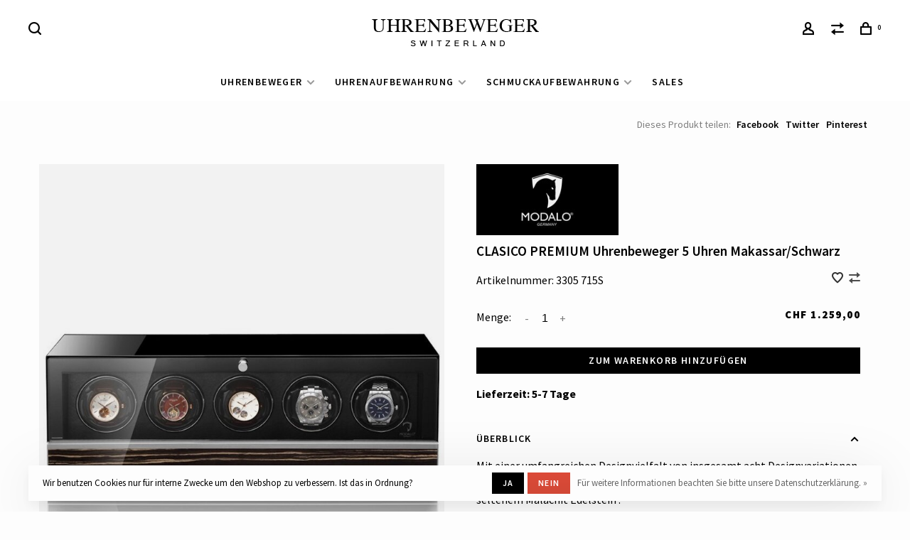

--- FILE ---
content_type: text/html;charset=utf-8
request_url: https://www.uhrenbeweger24.ch/modalo-clasico-premium-uhrenbeweger-5-uhren.html
body_size: 10178
content:
<!DOCTYPE html>
<html lang="de">
  <head>
    
          <!-- Google Tag Manager -->
      <script>(function(w,d,s,l,i){w[l]=w[l]||[];w[l].push({'gtm.start':
      new Date().getTime(),event:'gtm.js'});var f=d.getElementsByTagName(s)[0],
      j=d.createElement(s),dl=l!='dataLayer'?'&l='+l:'';j.async=true;j.src=
      'https://www.googletagmanager.com/gtm.js?id='+i+dl;f.parentNode.insertBefore(j,f);
      })(window,document,'script','dataLayer','GTM-PDLDFFV');</script>
      <!-- End Google Tag Manager -->
        
    <meta charset="utf-8"/>
<!-- [START] 'blocks/head.rain' -->
<!--

  (c) 2008-2025 Lightspeed Netherlands B.V.
  http://www.lightspeedhq.com
  Generated: 15-12-2025 @ 09:19:26

-->
<link rel="canonical" href="https://www.uhrenbeweger24.ch/modalo-clasico-premium-uhrenbeweger-5-uhren.html"/>
<link rel="alternate" href="https://www.uhrenbeweger24.ch/index.rss" type="application/rss+xml" title="Neue Produkte"/>
<link href="https://cdn.webshopapp.com/assets/cookielaw.css?2025-02-20" rel="stylesheet" type="text/css"/>
<meta name="robots" content="noodp,noydir"/>
<meta name="google-site-verification" content="cAHOD92qXNpgYL2i1c14F3UGgWhvdOs85Cwiq4Un2EQ"/>
<meta property="og:url" content="https://www.uhrenbeweger24.ch/modalo-clasico-premium-uhrenbeweger-5-uhren.html?source=facebook"/>
<meta property="og:site_name" content="Uhrenbeweger24 - Switzerland"/>
<meta property="og:title" content="Modalo CLASICO PREMIUM Uhrenbeweger 5 Uhren"/>
<meta property="og:description" content="Mit einer umfangreichen Designvielfalt von insgesamt acht Designvariationen ist der CLASICO Premium in 4 ausgesuchten Edelhölzern, echtem Perlmutt, seltenem ..."/>
<meta property="og:image" content="https://cdn.webshopapp.com/shops/306125/files/483350048/modalo-clasico-premium-uhrenbeweger-5-uhren-makass.jpg"/>
<script>
<!-- Google Tag Manager -->
<script>(function(w,d,s,l,i){w[l]=w[l]||[];w[l].push({'gtm.start':
new Date().getTime(),event:'gtm.js'});var f=d.getElementsByTagName(s)[0],
j=d.createElement(s),dl=l!='dataLayer'?'&l='+l:'';j.async=true;j.src=
'https://www.googletagmanager.com/gtm.js?id='+i+dl;f.parentNode.insertBefore(j,f);
})(window,document,'script','dataLayer','GTM-PDLDFFV');</script>
<!-- End Google Tag Manager -->
</script>
<script>
(function(w,d,s,l,i){w[l]=w[l]||[];w[l].push({'gtm.start':
new Date().getTime(),event:'gtm.js'});var f=d.getElementsByTagName(s)[0],
j=d.createElement(s),dl=l!='dataLayer'?'&l='+l:'';j.async=true;j.src=
'https://www.googletagmanager.com/gtm.js?id='+i+dl;f.parentNode.insertBefore(j,f);
})(window,document,'script','dataLayer','GTM-PDLDFFV');
</script>
<!--[if lt IE 9]>
<script src="https://cdn.webshopapp.com/assets/html5shiv.js?2025-02-20"></script>
<![endif]-->
<!-- [END] 'blocks/head.rain' -->
        
        
        
        	<meta property="og:title" content="CLASICO PREMIUM Uhrenbeweger 5 Uhren Makassar/Schwarz"/>
      <meta property="og:image" content="https://cdn.webshopapp.com/shops/306125/files/483350048/image.jpg"/>      <meta property="og:url" content="https://www.uhrenbeweger24.ch/modalo-clasico-premium-uhrenbeweger-5-uhren.html"/>
    	<meta property="og:description" content="Mit einer umfangreichen Designvielfalt von insgesamt acht Designvariationen ist der CLASICO Premium in 4 ausgesuchten Edelhölzern, echtem Perlmutt, seltenem Malachit Edelstein ."/>      <meta property="product:brand" content="Modalo">            <meta property="product:condition" content="new">
      <meta property="product:price:amount" content="1259.00">
      <meta property="product:price:currency" content="CHF">
              <title>Modalo CLASICO PREMIUM Uhrenbeweger 5 Uhren - Uhrenbeweger24 - Switzerland</title>
    <meta name="description" content="Mit einer umfangreichen Designvielfalt von insgesamt acht Designvariationen ist der CLASICO Premium in 4 ausgesuchten Edelhölzern, echtem Perlmutt, seltenem ..." />
    <meta name="keywords" content="Modalo, CLASICO, PREMIUM, Uhrenbeweger, 5, Uhren, Makassar/Schwarz, Uhrenbeweger für Automatikuhren, Uhrenbeweger, Watch Winder, Schmuckkästchen, Uhrenboxen, Schmuckschatullen, Schmuckschatulle, Schmuckkoffer Uhren, Ketten" />
    <meta http-equiv="X-UA-Compatible" content="ie=edge">
    <meta name="apple-mobile-web-app-capable" content="yes">
    <meta name="apple-mobile-web-app-status-bar-style" content="black">
    <meta name="viewport" content="width=device-width, initial-scale=1, maximum-scale=1, user-scalable=0"/>
    
        <link rel="shortcut icon" href="https://cdn.webshopapp.com/shops/306125/themes/150834/v/2546648/assets/favicon.ico?20250522162109" type="image/x-icon" />
    
      	<link rel="preconnect" href="https://fonts.googleapis.com">
		<link rel="preconnect" href="https://fonts.gstatic.com" crossorigin>
  	    <link href='//fonts.googleapis.com/css?family=Source%20Sans%20Pro:400,400i,300,500,600,700,700i,800,900&display=swap' rel='stylesheet' type='text/css'>
    
    <link rel="preload" as="font" type="font/woff2" href="https://cdn.webshopapp.com/shops/306125/themes/150834/assets/nucleo-mini.woff2?2025111409502420201218170111"/>
    
    <link rel='preload' as='style' href="https://cdn.webshopapp.com/assets/gui-2-0.css?2025-02-20" />
    <link rel="stylesheet" href="https://cdn.webshopapp.com/assets/gui-2-0.css?2025-02-20" />
    
    <link rel='preload' as='style' href="https://cdn.webshopapp.com/assets/gui-responsive-2-0.css?2025-02-20" /> 
    <link rel="stylesheet" href="https://cdn.webshopapp.com/assets/gui-responsive-2-0.css?2025-02-20" /> 
    
    <link rel="preload" as="style" href="https://cdn.webshopapp.com/shops/306125/themes/150834/assets/style.css?2025111409502420201218170111">
    <link rel="stylesheet" href="https://cdn.webshopapp.com/shops/306125/themes/150834/assets/style.css?2025111409502420201218170111">
    
    <link rel="preload" as="style" href="https://cdn.webshopapp.com/shops/306125/themes/150834/assets/settings.css?2025111409502420201218170111">
    <link rel="stylesheet" href="https://cdn.webshopapp.com/shops/306125/themes/150834/assets/settings.css?2025111409502420201218170111" />
    
    <link rel="preload" as="style" href="https://cdn.webshopapp.com/shops/306125/themes/150834/assets/custom.css?2025111409502420201218170111">
    <link rel="stylesheet" href="https://cdn.webshopapp.com/shops/306125/themes/150834/assets/custom.css?2025111409502420201218170111" />
    
    <link rel="preload" as="script" href="//ajax.googleapis.com/ajax/libs/jquery/3.0.0/jquery.min.js">
    <script src="//ajax.googleapis.com/ajax/libs/jquery/3.0.0/jquery.min.js"></script>
    <script>
      	if( !window.jQuery ) document.write('<script src="https://cdn.webshopapp.com/shops/306125/themes/150834/assets/jquery-3.0.0.min.js?2025111409502420201218170111"><\/script>');
    </script>
    
    <link rel="preload" as="script" href="//cdn.jsdelivr.net/npm/js-cookie@2/src/js.cookie.min.js">
    <script src="//cdn.jsdelivr.net/npm/js-cookie@2/src/js.cookie.min.js"></script>
    
    <link rel="preload" as="script" href="https://cdn.webshopapp.com/assets/gui.js?2025-02-20">
    <script src="https://cdn.webshopapp.com/assets/gui.js?2025-02-20"></script>
    
    <link rel="preload" as="script" href="https://cdn.webshopapp.com/assets/gui-responsive-2-0.js?2025-02-20">
    <script src="https://cdn.webshopapp.com/assets/gui-responsive-2-0.js?2025-02-20"></script>
    
    <link rel="preload" as="script" href="https://cdn.webshopapp.com/shops/306125/themes/150834/assets/scripts-min.js?2025111409502420201218170111">
    <script src="https://cdn.webshopapp.com/shops/306125/themes/150834/assets/scripts-min.js?2025111409502420201218170111"></script>
    
    <link rel="preconnect" href="https://ajax.googleapis.com">
		<link rel="preconnect" href="https://cdn.webshopapp.com/">
		<link rel="preconnect" href="https://cdn.webshopapp.com/">	
		<link rel="preconnect" href="https://fonts.googleapis.com">
		<link rel="preconnect" href="https://fonts.gstatic.com" crossorigin>
		<link rel="dns-prefetch" href="https://ajax.googleapis.com">
		<link rel="dns-prefetch" href="https://cdn.webshopapp.com/">
		<link rel="dns-prefetch" href="https://cdn.webshopapp.com/">	
		<link rel="dns-prefetch" href="https://fonts.googleapis.com">
		<link rel="dns-prefetch" href="https://fonts.gstatic.com" crossorigin>
    
        
        
        
  </head>
  <body class=" dark-background navigation-uppercase site-width-large product-images-format-landscape title-mode-left product-title-mode-left grey-images price-per-unit page-modalo-clasico-premium-uhrenbeweger-5-uhren">
    
          <!-- Google Tag Manager (noscript) -->
      <noscript><iframe src="https://www.googletagmanager.com/ns.html?id=GTM-PDLDFFV"
      height="0" width="0" style="display:none;visibility:hidden"></iframe></noscript>
      <!-- End Google Tag Manager (noscript) -->
        
    <div class="page-content">
      
                                                
                      	
                                
                                              			                  			                  
            
                                
                                
      <script>
      var product_image_size = '946x712x2',
          product_image_size_mobile = '440x330x2',
          product_image_thumb = '176x132x2',
          product_in_stock_label = 'Auf Lager',
          product_backorder_label = 'Mit Lieferrückstand',
      		product_out_of_stock_label = 'Nicht auf Lager',
          product_multiple_variant_label = 'View all product options',
          show_variant_picker = 1,
          display_variant_picker_on = 'specific',
          show_newsletter_promo_popup = 0,
          newsletter_promo_delay = '10000',
          newsletter_promo_hide_until = '3',
          notification_bar_hide_until = '',
      		currency_format = 'CHF',
          number_format = '0,0.00',
          shop_lang = 'de',
      		shop_url = 'https://www.uhrenbeweger24.ch/',
          shop_id = '306125',
        	readmore = 'Lesen Sie mehr';
        	search_url = "https://www.uhrenbeweger24.ch/search/",
          static_url = 'https://static.webshopapp.com/shops/306125/',
          search_empty = 'Keine Produkte gefunden',
          view_all_results = 'Alle Ergebnisse anzeigen',
          apply_text = 'Anwenden',
          points_text = '<span class="js-insert-points"></span> Punkte',
          money_off_text = '<span class="js-insert-money-off"></span> off',
          valid_for_text = 'Gültig für',
          all_text = 'All',
        	priceStatus = 'enabled',
                    mobileDevice = false;
    	</script>
			
      
<div class="mobile-nav-overlay"></div>


<div class="header-wrapper">
<div class="header-sticky-placeholder"></div>

<header class="site-header site-header-lg mega-menu-header menu-bottom-layout menu-bottom-layout-center header-sticky has-search-bar">
  <div class="site-header-main-wrapper">
        
    	    		<nav class="secondary-nav nav-style secondary-nav-left">
                    
          <div class="search-header search-header-collapse">
            <form action="https://www.uhrenbeweger24.ch/search/" method="get" id="searchForm" class="ajax-enabled">
              <input type="text" name="q" autocomplete="off" value="" placeholder="Suchen Sie nach Produkt">
              <a href="#" class="button button-sm" onclick="$('#searchForm').submit()"><span class="nc-icon-mini ui-1_zoom"></span><span class="nc-icon-mini loader_circle-04 spin"></span></a>
              <a href="#" class="search-close" title="Schließen"><span class="nc-icon-mini ui-1_simple-remove"></span></a>
              <div class="search-results"></div>
            </form>
          </div>
          
          <ul>
            <li class="search-trigger-item">
              <a href="#" title="Suchen" class="search-trigger"><span class="nc-icon-mini ui-1_zoom"></span></a>
            </li>
          </ul>
                  </nav>
    	    
    <a href="https://www.uhrenbeweger24.ch/" class="logo logo-lg logo-center">
              <img src="https://cdn.webshopapp.com/shops/306125/themes/150834/v/1392485/assets/logo.png?20220824214758" alt="Uhrenbeweger24 - Switzerland" class="logo-image">
                </a>

        
    
    <nav class="secondary-nav nav-style">
      <ul>
        
                
        
        
                  
        
        <li class="menu-item-desktop-only menu-item-account">
                    <a href="#" title="Konto" data-featherlight="#loginModal" data-featherlight-variant="featherlight-login"><span class="nc-icon-mini users_single-body"></span></a>
                  </li>

        
                <li class="hidden-xs menu-item-compare">
          <a href="https://www.uhrenbeweger24.ch/compare/" title="Vergleichen"><span class="nc-icon-mini arrows-1_direction-56"></span></a>
        </li>
        
        <li>
          <a href="#" title="Ihr Warenkorb" class="cart-trigger"><span class="nc-icon-mini shopping_bag-20"></span><sup>0</sup></a>
        </li>

                
      </ul>
      
      
      <a class="burger" title="Menu">
        <span></span>
      </a>

    </nav>
  </div>
  
    	<div class="main-nav-wrapper">
      <nav class="main-nav nav-style">
  <ul>

        	
    
                  <li class="menu-item-category-10725401 has-child">
        <a href="https://www.uhrenbeweger24.ch/uhrenbeweger/">UHRENBEWEGER</a>
        <button class="mobile-menu-subopen"><span class="nc-icon-mini arrows-3_small-down"></span></button>                <ul class="">
                    <li class="susubitem-image susubitem-image-normal">
                                                                          <img src="data:image/svg+xml;charset=utf-8,%3Csvg xmlns%3D'http%3A%2F%2Fwww.w3.org%2F2000%2Fsvg' viewBox%3D'0 0 240 240'%2F%3E" data-src="https://cdn.webshopapp.com/shops/306125/files/477251869/240x240x2/uhrenbeweger.jpg" data-retina="https://cdn.webshopapp.com/shops/306125/files/477251869/480x480x2/uhrenbeweger.jpg" alt="UHRENBEWEGER" class="lazy-cat-menu" width="240" height="240">
                      </li>
                                <li class="subsubitem has-child">
              <a class="underline-hover" href="https://www.uhrenbeweger24.ch/uhrenbeweger/uhrenbeweger/" title="Uhrenbeweger">Uhrenbeweger</a>
              <button class="mobile-menu-subopen"><span class="nc-icon-mini arrows-3_small-down"></span></button>                            <ul class="">
                                  <li class="subsubitem">
                    <a class="underline-hover" href="https://www.uhrenbeweger24.ch/uhrenbeweger/uhrenbeweger/fuer-1-uhr/" title="FÜR 1 UHR">FÜR 1 UHR</a>
                  </li>
                                  <li class="subsubitem">
                    <a class="underline-hover" href="https://www.uhrenbeweger24.ch/uhrenbeweger/uhrenbeweger/fuer-2-uhren/" title="FÜR 2 UHREN">FÜR 2 UHREN</a>
                  </li>
                                  <li class="subsubitem">
                    <a class="underline-hover" href="https://www.uhrenbeweger24.ch/uhrenbeweger/uhrenbeweger/fuer-3-uhren/" title="FÜR 3 UHREN">FÜR 3 UHREN</a>
                  </li>
                                  <li class="subsubitem">
                    <a class="underline-hover" href="https://www.uhrenbeweger24.ch/uhrenbeweger/uhrenbeweger/fuer-4-uhren/" title="FÜR 4 UHREN">FÜR 4 UHREN</a>
                  </li>
                                  <li class="subsubitem">
                    <a class="underline-hover" href="https://www.uhrenbeweger24.ch/uhrenbeweger/uhrenbeweger/fuer-6-uhren/" title="FÜR 6 UHREN">FÜR 6 UHREN</a>
                  </li>
                                  <li class="subsubitem">
                    <a class="underline-hover" href="https://www.uhrenbeweger24.ch/uhrenbeweger/uhrenbeweger/fuer-8-16-uhren/" title="FÜR 8 - 16 UHREN">FÜR 8 - 16 UHREN</a>
                  </li>
                                  <li class="subsubitem">
                    <a class="underline-hover" href="https://www.uhrenbeweger24.ch/uhrenbeweger/uhrenbeweger/ab-16-uhren/" title="AB 16 UHREN">AB 16 UHREN</a>
                  </li>
                                  <li class="subsubitem">
                    <a class="underline-hover" href="https://www.uhrenbeweger24.ch/uhrenbeweger/uhrenbeweger/chronoguard-tresore/" title="Chronoguard Tresore">Chronoguard Tresore</a>
                  </li>
                              </ul>
                          </li>
                      <li class="subsubitem has-child">
              <a class="underline-hover" href="https://www.uhrenbeweger24.ch/uhrenbeweger/marken/" title="MARKEN">MARKEN</a>
              <button class="mobile-menu-subopen"><span class="nc-icon-mini arrows-3_small-down"></span></button>                            <ul class="">
                                  <li class="subsubitem">
                    <a class="underline-hover" href="https://www.uhrenbeweger24.ch/uhrenbeweger/marken/chronoguard-switzerland/" title="Chronoguard Switzerland">Chronoguard Switzerland</a>
                  </li>
                                  <li class="subsubitem">
                    <a class="underline-hover" href="https://www.uhrenbeweger24.ch/uhrenbeweger/marken/modalo-10727567/" title="MODALO">MODALO</a>
                  </li>
                              </ul>
                          </li>
                  </ul>
              </li>
            <li class="menu-item-category-10727535 has-child">
        <a href="https://www.uhrenbeweger24.ch/uhrenaufbewahrung/">UHRENAUFBEWAHRUNG</a>
        <button class="mobile-menu-subopen"><span class="nc-icon-mini arrows-3_small-down"></span></button>                <ul class="">
                    <li class="susubitem-image susubitem-image-normal">
                                                                          <img src="data:image/svg+xml;charset=utf-8,%3Csvg xmlns%3D'http%3A%2F%2Fwww.w3.org%2F2000%2Fsvg' viewBox%3D'0 0 240 240'%2F%3E" data-src="https://cdn.webshopapp.com/shops/306125/files/477243529/240x240x2/uhrenaufbewahrung.jpg" data-retina="https://cdn.webshopapp.com/shops/306125/files/477243529/480x480x2/uhrenaufbewahrung.jpg" alt="UHRENAUFBEWAHRUNG" class="lazy-cat-menu" width="240" height="240">
                      </li>
                                <li class="subsubitem has-child">
              <a class="underline-hover" href="https://www.uhrenbeweger24.ch/uhrenaufbewahrung/ausfuehrung/" title="AUSFÜHRUNG">AUSFÜHRUNG</a>
              <button class="mobile-menu-subopen"><span class="nc-icon-mini arrows-3_small-down"></span></button>                            <ul class="">
                                  <li class="subsubitem">
                    <a class="underline-hover" href="https://www.uhrenbeweger24.ch/uhrenaufbewahrung/ausfuehrung/brillenrollen/" title="Brillenrollen">Brillenrollen</a>
                  </li>
                                  <li class="subsubitem">
                    <a class="underline-hover" href="https://www.uhrenbeweger24.ch/uhrenaufbewahrung/ausfuehrung/uhrenetui/" title="UHRENETUI">UHRENETUI</a>
                  </li>
                                  <li class="subsubitem">
                    <a class="underline-hover" href="https://www.uhrenbeweger24.ch/uhrenaufbewahrung/ausfuehrung/uhrenkoffer/" title="UHRENKOFFER">UHRENKOFFER</a>
                  </li>
                                  <li class="subsubitem">
                    <a class="underline-hover" href="https://www.uhrenbeweger24.ch/uhrenaufbewahrung/ausfuehrung/uhrenrollen/" title="UHRENROLLEN">UHRENROLLEN</a>
                  </li>
                                  <li class="subsubitem">
                    <a class="underline-hover" href="https://www.uhrenbeweger24.ch/uhrenaufbewahrung/ausfuehrung/uhrenboxen/" title="UHRENBOXEN">UHRENBOXEN</a>
                  </li>
                                  <li class="subsubitem">
                    <a class="underline-hover" href="https://www.uhrenbeweger24.ch/uhrenaufbewahrung/ausfuehrung/uhrenvitrine/" title="UHRENVITRINE">UHRENVITRINE</a>
                  </li>
                                  <li class="subsubitem">
                    <a class="underline-hover" href="https://www.uhrenbeweger24.ch/uhrenaufbewahrung/ausfuehrung/wasserdichte-koffer/" title="Wasserdichte Koffer">Wasserdichte Koffer</a>
                  </li>
                              </ul>
                          </li>
                      <li class="subsubitem has-child">
              <a class="underline-hover" href="https://www.uhrenbeweger24.ch/uhrenaufbewahrung/marken/" title="MARKEN">MARKEN</a>
              <button class="mobile-menu-subopen"><span class="nc-icon-mini arrows-3_small-down"></span></button>                            <ul class="">
                                  <li class="subsubitem">
                    <a class="underline-hover" href="https://www.uhrenbeweger24.ch/uhrenaufbewahrung/marken/chronoguard/" title="CHRONOGUARD">CHRONOGUARD</a>
                  </li>
                                  <li class="subsubitem">
                    <a class="underline-hover" href="https://www.uhrenbeweger24.ch/uhrenaufbewahrung/marken/leonardo-louis/" title="LEONARDO LOUIS">LEONARDO LOUIS</a>
                  </li>
                                  <li class="subsubitem">
                    <a class="underline-hover" href="https://www.uhrenbeweger24.ch/uhrenaufbewahrung/marken/sacher/" title="Sacher">Sacher</a>
                  </li>
                                  <li class="subsubitem">
                    <a class="underline-hover" href="https://www.uhrenbeweger24.ch/uhrenaufbewahrung/marken/modalo/" title="MODALO">MODALO</a>
                  </li>
                                  <li class="subsubitem">
                    <a class="underline-hover" href="https://www.uhrenbeweger24.ch/uhrenaufbewahrung/marken/friedrich/" title="FRIEDRICH">FRIEDRICH</a>
                  </li>
                                  <li class="subsubitem">
                    <a class="underline-hover" href="https://www.uhrenbeweger24.ch/uhrenaufbewahrung/marken/kronokeeper/" title="KRONOKEEPER">KRONOKEEPER</a>
                  </li>
                                  <li class="subsubitem">
                    <a class="underline-hover" href="https://www.uhrenbeweger24.ch/uhrenaufbewahrung/marken/windrose/" title="Windrose">Windrose</a>
                  </li>
                              </ul>
                          </li>
                  </ul>
              </li>
            <li class="menu-item-category-10727532 has-child">
        <a href="https://www.uhrenbeweger24.ch/schmuckaufbewahrung/">SCHMUCKAUFBEWAHRUNG</a>
        <button class="mobile-menu-subopen"><span class="nc-icon-mini arrows-3_small-down"></span></button>                <ul class="">
                    <li class="susubitem-image susubitem-image-normal">
                                                                          <img src="data:image/svg+xml;charset=utf-8,%3Csvg xmlns%3D'http%3A%2F%2Fwww.w3.org%2F2000%2Fsvg' viewBox%3D'0 0 240 240'%2F%3E" data-src="https://cdn.webshopapp.com/shops/306125/files/477243586/240x240x2/schmuckaufbewahrung.jpg" data-retina="https://cdn.webshopapp.com/shops/306125/files/477243586/480x480x2/schmuckaufbewahrung.jpg" alt="SCHMUCKAUFBEWAHRUNG" class="lazy-cat-menu" width="240" height="240">
                      </li>
                                <li class="subsubitem has-child">
              <a class="underline-hover" href="https://www.uhrenbeweger24.ch/schmuckaufbewahrung/ausfuehrung/" title="AUSFÜHRUNG">AUSFÜHRUNG</a>
              <button class="mobile-menu-subopen"><span class="nc-icon-mini arrows-3_small-down"></span></button>                            <ul class="">
                                  <li class="subsubitem">
                    <a class="underline-hover" href="https://www.uhrenbeweger24.ch/schmuckaufbewahrung/ausfuehrung/kleine-ausfuehrung/" title="KLEINE AUSFÜHRUNG">KLEINE AUSFÜHRUNG</a>
                  </li>
                                  <li class="subsubitem">
                    <a class="underline-hover" href="https://www.uhrenbeweger24.ch/schmuckaufbewahrung/ausfuehrung/mittlere-ausfuehrung/" title="MITTLERE AUSFÜHRUNG">MITTLERE AUSFÜHRUNG</a>
                  </li>
                                  <li class="subsubitem">
                    <a class="underline-hover" href="https://www.uhrenbeweger24.ch/schmuckaufbewahrung/ausfuehrung/grosse-ausfuehrung/" title="GROSSE AUSFÜHRUNG ">GROSSE AUSFÜHRUNG </a>
                  </li>
                              </ul>
                          </li>
                      <li class="subsubitem has-child">
              <a class="underline-hover" href="https://www.uhrenbeweger24.ch/schmuckaufbewahrung/marken/" title="MARKEN">MARKEN</a>
              <button class="mobile-menu-subopen"><span class="nc-icon-mini arrows-3_small-down"></span></button>                            <ul class="">
                                  <li class="subsubitem">
                    <a class="underline-hover" href="https://www.uhrenbeweger24.ch/schmuckaufbewahrung/marken/friedrich/" title="FRIEDRICH">FRIEDRICH</a>
                  </li>
                                  <li class="subsubitem">
                    <a class="underline-hover" href="https://www.uhrenbeweger24.ch/schmuckaufbewahrung/marken/sacher/" title="Sacher">Sacher</a>
                  </li>
                                  <li class="subsubitem">
                    <a class="underline-hover" href="https://www.uhrenbeweger24.ch/schmuckaufbewahrung/marken/modalo/" title="MODALO">MODALO</a>
                  </li>
                                  <li class="subsubitem">
                    <a class="underline-hover" href="https://www.uhrenbeweger24.ch/schmuckaufbewahrung/marken/windrose/" title="Windrose">Windrose</a>
                  </li>
                              </ul>
                          </li>
                  </ul>
              </li>
            <li class="menu-item-category-13417759">
        <a href="https://www.uhrenbeweger24.ch/sales/">Sales</a>
                      </li>
            
            	
            	
    
      
            	
            	
    
      
        

    <li class="menu-item-mobile-only m-t-30">
            <a href="#" title="Account" data-featherlight="#loginModal">Login / Register</a>
          </li>

    
          

  </ul>
</nav>      
        	</div>
    
</header>
  
</div>
      <div itemscope itemtype="https://schema.org/BreadcrumbList">
	<div itemprop="itemListElement" itemscope itemtype="https://schema.org/ListItem">
    <a itemprop="item" href="https://www.uhrenbeweger24.ch/"><span itemprop="name" content="Home"></span></a>
    <meta itemprop="position" content="1" />
  </div>
    	<div itemprop="itemListElement" itemscope itemtype="https://schema.org/ListItem">
      <a itemprop="item" href="https://www.uhrenbeweger24.ch/modalo-clasico-premium-uhrenbeweger-5-uhren.html"><span itemprop="name" content="CLASICO PREMIUM Uhrenbeweger 5 Uhren Makassar/Schwarz"></span></a>
      <meta itemprop="position" content="2" />
    </div>
  </div>

<div itemscope itemtype="https://schema.org/Product">
  <meta itemprop="name" content="Modalo CLASICO PREMIUM Uhrenbeweger 5 Uhren Makassar/Schwarz">
  <meta itemprop="url" content="https://www.uhrenbeweger24.ch/modalo-clasico-premium-uhrenbeweger-5-uhren.html">
  <meta itemprop="productID" content="295707433">
  <meta itemprop="brand" content="Modalo" />  <meta itemprop="description" content="Mit einer umfangreichen Designvielfalt von insgesamt acht Designvariationen ist der CLASICO Premium in 4 ausgesuchten Edelhölzern, echtem Perlmutt, seltenem Malachit Edelstein ." />  <meta itemprop="image" content="https://cdn.webshopapp.com/shops/306125/files/483350048/300x250x2/modalo-clasico-premium-uhrenbeweger-5-uhren-makass.jpg" />  
    <meta itemprop="mpn" content=" 3305 715S" />    <div itemprop="offers" itemscope itemtype="https://schema.org/Offer">
    <meta itemprop="priceCurrency" content="CHF">
    <meta itemprop="price" content="1259.00" />
    <meta itemprop="itemCondition" itemtype="https://schema.org/OfferItemCondition" content="https://schema.org/NewCondition"/>
   	      <meta itemprop="availability" content="https://schema.org/InStock"/>
        <meta itemprop="url" content="https://www.uhrenbeweger24.ch/modalo-clasico-premium-uhrenbeweger-5-uhren.html" />  </div>
    </div>
      <div class="cart-sidebar-container">
  <div class="cart-sidebar">
    <button class="cart-sidebar-close" aria-label="Close">✕</button>
    <div class="cart-sidebar-title">
      <h5>Ihr Warenkorb</h5>
      <p><span class="item-qty"></span> Artikel</p>
    </div>
    
    <div class="cart-sidebar-body">
        
      <div class="no-cart-products">Keine Produkte gefunden...</div>
      
    </div>
    
      </div>
</div>      <!-- Login Modal -->
<div class="modal-lighbox login-modal" id="loginModal">
  <div class="row">
    <div class="col-sm-12 m-b-30 login-row">
      <h4>anmelden</h4>
      <p>Loggen Sie sich hier ein.</p>
      <form action="https://www.uhrenbeweger24.ch/account/loginPost/?return=https%3A%2F%2Fwww.uhrenbeweger24.ch%2Fmodalo-clasico-premium-uhrenbeweger-5-uhren.html" method="post">
        <input type="hidden" name="key" value="a25f96ebac0840b6bc33496027fd337a" />
        <div class="form-row">
          <input type="text" name="email" autocomplete="on" placeholder="E-Mail-Adresse" class="required" />
        </div>
        <div class="form-row">
          <input type="password" name="password" autocomplete="on" placeholder="Passwort" class="required" />
        </div>
        <div class="">
          <a class="button button-block popup-validation m-b-15" href="javascript:;" title="anmelden">anmelden</a>
                  </div>
      </form>
      <p class="m-b-0 m-t-10">Dont have an account? <a href="https://www.uhrenbeweger24.ch/account/register/" class="bold underline">Kundenkonto anlegen</a></p>
    </div>
  </div>
  <div class="text-center forgot-password">
    <a class="forgot-pw" href="https://www.uhrenbeweger24.ch/account/password/">Passwort vergessen?</a>
  </div>
</div>      
      <main class="main-content">
                  				
				
<div class="container container-lg product-category-uhrenbeweger-uhrenbeweger-fuer-6-uhren product-category-uhrenbeweger-marken-modalo-10727567 product-category-uhrenbeweger-design-style-holz-ambiente product-category-uhrenbeweger-design-style-schwarz">
  
    <div class="product-top-bar">
    <div class="row">
      <div class="col-md-6">
            </div>
    	    	<div class="col-md-6">
        <!-- Product share -->
        <div class="share pull-right">
          <span class="share-label">Dieses Produkt teilen:</span>
          <ul><li><a href="https://www.facebook.com/sharer/sharer.php?u=https://www.uhrenbeweger24.ch/modalo-clasico-premium-uhrenbeweger-5-uhren.html" class="social facebook" target="_blank">Facebook</a></li><li><a href="https://twitter.com/home?status=CLASICO PREMIUM Uhrenbeweger 5 Uhren Makassar/Schwarz%20-%20modalo-clasico-premium-uhrenbeweger-5-uhren.html" class="social twitter" target="_blank">Twitter</a></li><li><a href="https://pinterest.com/pin/create/button/?url=https://www.uhrenbeweger24.ch/modalo-clasico-premium-uhrenbeweger-5-uhren.html&media=https://cdn.webshopapp.com/shops/306125/files/483350048/image.jpg&description=Mit einer umfangreichen Designvielfalt von insgesamt acht Designvariationen ist der CLASICO Premium in 4 ausgesuchten Edelhölzern, echtem Perlmutt, seltenem Malachit Edelstein ." class="social pinterest" target="_blank">Pinterest</a></li></ul>        </div>
      </div>
  		    </div>
  </div>
    
  <!-- Single product into -->
  <div class="product-intro scroll-product-images">
    <div class="row">
      <div class="col-md-6 stick-it-in-product">
        <div class="product-media">
          
          <div class="product-images no-slider" data-pswp-uid="1">
            
                                        <div class="product-image">
                <a href="https://cdn.webshopapp.com/shops/306125/files/483350048/modalo-clasico-premium-uhrenbeweger-5-uhren-makass.jpg" data-caption="">
                  <img data-src="https://cdn.webshopapp.com/shops/306125/files/483350048/750x2000x3/modalo-clasico-premium-uhrenbeweger-5-uhren-makass.jpg" data-retina="https://cdn.webshopapp.com/shops/306125/files/483350048/1500x4000x3/modalo-clasico-premium-uhrenbeweger-5-uhren-makass.jpg" data-thumb="https://cdn.webshopapp.com/shops/306125/files/483350048/176x132x2/modalo-clasico-premium-uhrenbeweger-5-uhren-makass.jpg" height="768" width="1024" alt="Modalo CLASICO PREMIUM Uhrenbeweger 5 Uhren Makassar/Schwarz" class="lazy-product-image">
                </a>
              </div>
                            <div class="product-image">
                <a href="https://cdn.webshopapp.com/shops/306125/files/483350032/modalo-clasico-premium-uhrenbeweger-5-uhren-makass.jpg" data-caption="">
                  <img data-src="https://cdn.webshopapp.com/shops/306125/files/483350032/750x2000x3/modalo-clasico-premium-uhrenbeweger-5-uhren-makass.jpg" data-retina="https://cdn.webshopapp.com/shops/306125/files/483350032/1500x4000x3/modalo-clasico-premium-uhrenbeweger-5-uhren-makass.jpg" data-thumb="https://cdn.webshopapp.com/shops/306125/files/483350032/176x132x2/modalo-clasico-premium-uhrenbeweger-5-uhren-makass.jpg" height="768" width="1024" alt="Modalo CLASICO PREMIUM Uhrenbeweger 5 Uhren Makassar/Schwarz" class="lazy-product-image">
                </a>
              </div>
                            <div class="product-image">
                <a href="https://cdn.webshopapp.com/shops/306125/files/483350064/modalo-clasico-premium-uhrenbeweger-5-uhren-makass.jpg" data-caption="">
                  <img data-src="https://cdn.webshopapp.com/shops/306125/files/483350064/750x2000x3/modalo-clasico-premium-uhrenbeweger-5-uhren-makass.jpg" data-retina="https://cdn.webshopapp.com/shops/306125/files/483350064/1500x4000x3/modalo-clasico-premium-uhrenbeweger-5-uhren-makass.jpg" data-thumb="https://cdn.webshopapp.com/shops/306125/files/483350064/176x132x2/modalo-clasico-premium-uhrenbeweger-5-uhren-makass.jpg" height="768" width="1024" alt="Modalo CLASICO PREMIUM Uhrenbeweger 5 Uhren Makassar/Schwarz" class="lazy-product-image">
                </a>
              </div>
                                    </div>
          
        </div>
      </div>
      <div class="col-md-6 stick-it-in-product">
        <div class="product-content single-product-content product-info-wrapper" data-url="https://www.uhrenbeweger24.ch/modalo-clasico-premium-uhrenbeweger-5-uhren.html">
          
                    <div class="row">
            <div class="col-md-12 p-b-10">
                            
                                          
              <div class="brand-name"><a href="https://www.uhrenbeweger24.ch/brands/modalo/"><img src="https://cdn.webshopapp.com/shops/306125/files/399658050/230x115x2/modalo.jpg" title="Modalo"></a></div>
            </div>
          </div>
                    
          <h1 class="h3 m-b-10">CLASICO PREMIUM Uhrenbeweger 5 Uhren Makassar/Schwarz</h1>
          
          <div class="row m-b-20">
            <div class="col-xs-8">

                            <div class="ratings">
                                                      <div class="align-bottom">
                    <div class="product-code"><span class="title">Artikelnummer:</span>  3305 715S</div>                                                          </div>
                  
              </div>
                            
              
            </div>
            <div class="col-xs-4 text-right">
              
                            <a href="#" data-featherlight="#loginModal" title="Zur Wunschliste hinzufügen" class="favourites m-r-5" id="addtowishlist">
                <i class="nc-icon-mini health_heartbeat-16"></i>
              </a>
                            
                            
                            <a href="https://www.uhrenbeweger24.ch/compare/add/295707433/" class="compare" title="Zum Vergleich hinzufügen">
                <i class="nc-icon-mini arrows-1_direction-56"></i>
              </a>
                            
            </div>
          </div>
          
                    
                    
          
          <form action="https://www.uhrenbeweger24.ch/cart/add/295707433/" id="product_configure_form" method="post" class="product_configure_form" data-cart-bulk-url="https://www.uhrenbeweger24.ch/cart/addBulk/">
            <div class="product_configure_form_wrapper">
              
                                          
                                          
                            
                      
                            
                        
                          
                              <div class="row m-b-15"><div class="col-xs-6"><div class="input-wrap quantity-selector"><label>Menge:</label><div class="quantity-input-wrapper"><input type="number" min="1" name="quantity" value="1" /><div class="change"><a href="javascript:;" onclick="changeQuantity('add', $(this));" class="up">+</a><a href="javascript:;" onclick="changeQuantity('remove', $(this));" class="down">-</a></div></div></div></div><div class="col-xs-6 text-right"><div class="price"><span class="new-price"><span class="price-update" data-price="1259">CHF 1.259,00</span></span></div></div></div><a href="javascript:;" class="button button-block button-solid add-to-cart-trigger" title="Zum Warenkorb hinzufügen" id="addtocart">Zum Warenkorb hinzufügen</a>                          </div>
            
                        <div class="m-t-10 m-b-10">
              
                            <!-- Delivery timeframe -->
              <div class="delivery-timeframe hint-text inline">
                Lieferzeit: 5-7 Tage
              </div>
                            
            </div>
                        
                        
            
            <div class="product-tabs product-tabs-horizontal">
              <!-- Navigation tabs -->
              <ul class="tabs-nav">
                
                                <!-- Single product details tab -->
                <li class="tab-description active"><a href="#product-overview">Überblick</a></li>
                <div class="tabs-element single-product-details-tab active" id="product-overview">
                  <div class="product-description text-formatting text-formatting-smaller">Mit einer umfangreichen Designvielfalt von insgesamt acht Designvariationen ist der CLASICO Premium in 4 ausgesuchten Edelhölzern, echtem Perlmutt, seltenem Malachit Edelstein .</div>
                </div>
                                
                                <!-- Single product details tab -->
                <li class="tab-content"><a href="#product-details">Details</a></li>
                <div class="tabs-element single-product-details-tab" id="product-details" style="display: none">
                  <div class="product-details text-formatting text-formatting-smaller">
                    <ul>
<li><strong>Innovativste Technologie: </strong>MODALO bietet intelligente Aufzugsprogramme mit schonenden Ruhephasen, patentierte Systeme, LED-Innenbeleuchtung, echte Klavierlack-Oberfläche, FSC-zertifiziertes Massivholz und weitere exklusive Merkmale</li>
<li><strong>Neueste Motoren:</strong> MODALO Motoren garantieren einen schonenden und leisen Aufzug der Uhr und sind dazu energieeffizient und langlebig. Jeder Motor lässt sich individuell programmieren</li>
<li><strong>Programme mit Touchdisplay: </strong>:  650 bis 1000 TPD (Umdrehungen pro Tag)</li>
<li><strong>Drehrichtungen: </strong>:  im Uhrzeigersinn, gegen den Uhrzeigersinn, bidirektional</li>
<li><strong>Schnellaufzug: </strong>:  60 Minuten Drehung, für einen schnellen Aufzug der stehengebliebenen Uhr)</li>
<li><strong>Präsentationsmodus: </strong>:  alle Module werden zeitgleich aktiviert, um die Uhren optimal zu präsentieren</li>
<li><strong>12-Uhr-Position:</strong> Während der Ruhephasen wird die Uhr optimal präsentiert und ruht in der 12-Uhr-Position</li>
<li><strong>LED Beleuchtung:</strong> Dezente LED-Innenbeleuchtung der Uhren</li>
<li><strong>Uhreneinsätze:</strong> Dank der intelligenten Spannsystem-Technik lassen sich alle gängigen Uhrenmodell und -Größen sicher und komfortabel einsetzen</li>
<li><strong>Sicherheitsglas:</strong> Die Scheibe der Glastür besteht aus ESG Sicherheitsglas</li>
<li><strong>Gehäuse:</strong> Solides Gehäuse aus zertifiziertem, neuseeländischem Massivholz</li>
<li><strong>Veredelung:</strong> hochglänzende, mehrschichtige Klavierlackveredelung</li>
<li><strong>Interieur:</strong> feinsynthetisches und pflegeleichtes Leder</li>
<li><strong>Batteriebetrieb:</strong>  Der Betrieb ist optional mit 4 Batterien des Typ C möglich</li>
<li><strong>Netzteil: </strong>5 Volt Netzteil im Zubehör enthalten</li>
<li><strong>Für alle gängigen Automatikuhren: </strong>Gewicht bis zu 400 g, Durchmesser bis zu 60 mm, Armbandlänge 15-21 cm</li>
</ul>

                    
                  </div>
                </div>
                                
                                
                                
                                
              </ul>
            
            </div>
              
              
                            
            
                        
          </form>
            
                  </div>
      </div>
    </div>
  </div>
    
  
  
                                      <!-- Selling points -->
<div class="selling-points module selling-points-left selling-poinnts-bg">
    	  	<div class="selling-item">
      <a>
        <span class="nc-icon-mini shopping_tag-content"></span>                <span class="usp-wrapper">
                <span class="usp-title"><b>2 Jahre Garantie</b></span>        <span class="usp-subtitle">Auf alle Produkte erhalten Sie 24 Monate Herstellergarantie.</span>                </span>
              </a>
    </div>
  	    	  	<div class="selling-item">
      <a>
        <span class="nc-icon-mini shopping_cart"></span>                <span class="usp-wrapper">
                <span class="usp-title"><b>Offizieller Händler</b></span>        <span class="usp-subtitle">Eigenes Service Center</span>                </span>
              </a>
    </div>
  	    	  	<div class="selling-item">
      <a>
        <span class="nc-icon-mini design_app"></span>                <span class="usp-wrapper">
                <span class="usp-title"><b>Versand mit DPD</b></span>        <span class="usp-subtitle">Ihre Bestellung wird eingeschreiben zugestellt</span>                </span>
              </a>
    </div>
  	    	  </div>
      
</div>

                </main>
			
            <footer><div class="container container-lg"><div class="footer-elements-wrapper"><div class="footer-logo"><a href="https://www.uhrenbeweger24.ch/" title="Uhrenbeweger24 - Switzerland" class="logo logo-lg"><img data-src="https://cdn.webshopapp.com/shops/306125/themes/150834/v/1238750/assets/footer-logo.png?20220330204219" alt="Uhrenbeweger24 - Switzerland" class="logo-image lazy"></a></div><div class="footer-menu footer-menu-service"><ul><li><a href="https://www.uhrenbeweger24.ch/service/beratung-und-service/" title="Beratung und Showroom">Beratung und Showroom</a></li><li><a href="https://www.uhrenbeweger24.ch/service/service-und-garantie-swiss-service-mit-eigener-wer/" title="Schweizer Service und Garantie">Schweizer Service und Garantie</a></li><li><a href="https://www.uhrenbeweger24.ch/service/umdrehzahlen-fur-uhrenbeweger-nach-uhrenmarken/" title="Umdrehzahlen nach Uhrenmarken">Umdrehzahlen nach Uhrenmarken</a></li><li><a href="https://www.uhrenbeweger24.ch/service/grunde-fur-uhrenbeweger/" title="Gründe für Uhrenbeweger">Gründe für Uhrenbeweger</a></li><li><a href="https://www.uhrenbeweger24.ch/service/general-terms-conditions/" title="AGB">AGB</a></li><li><a href="https://www.uhrenbeweger24.ch/service/privacy-policy/" title="DATENSCHUTZERKLÄRUNG">DATENSCHUTZERKLÄRUNG</a></li><li><a href="https://www.uhrenbeweger24.ch/service/payment-methods/" title="ZAHLUNGSARTEN">ZAHLUNGSARTEN</a></li><li><a href="https://www.uhrenbeweger24.ch/service/shipping-returns/" title="Versand und Rückgaberecht">Versand und Rückgaberecht</a></li><li><a href="https://www.uhrenbeweger24.ch/service/about/" title="IMPRESSUM">IMPRESSUM</a></li><li><a href="https://www.uhrenbeweger24.ch/service/" title="KONTAKT">KONTAKT</a></li><li><a href="https://www.uhrenbeweger24.ch/service/handler-anfragen/" title="Händler Anfragen">Händler Anfragen</a></li><li><a href="https://www.uhrenbeweger24.ch/service/newsletter-terms-conditions/" title="NEWSLETTER">NEWSLETTER</a></li></ul></div><div class="footer-menu footer-menu-category"><ul><li><a href="https://www.uhrenbeweger24.ch/uhrenbeweger/" title="UHRENBEWEGER">UHRENBEWEGER</a><ul><li><a href="https://www.uhrenbeweger24.ch/uhrenbeweger/uhrenbeweger/" title="Uhrenbeweger">Uhrenbeweger</a></li><li><a href="https://www.uhrenbeweger24.ch/uhrenbeweger/marken/" title="MARKEN">MARKEN</a></li></ul></li><li><a href="https://www.uhrenbeweger24.ch/uhrenaufbewahrung/" title="UHRENAUFBEWAHRUNG">UHRENAUFBEWAHRUNG</a><ul><li><a href="https://www.uhrenbeweger24.ch/uhrenaufbewahrung/ausfuehrung/" title="AUSFÜHRUNG">AUSFÜHRUNG</a></li><li><a href="https://www.uhrenbeweger24.ch/uhrenaufbewahrung/marken/" title="MARKEN">MARKEN</a></li></ul></li><li><a href="https://www.uhrenbeweger24.ch/schmuckaufbewahrung/" title="SCHMUCKAUFBEWAHRUNG">SCHMUCKAUFBEWAHRUNG</a><ul><li><a href="https://www.uhrenbeweger24.ch/schmuckaufbewahrung/ausfuehrung/" title="AUSFÜHRUNG">AUSFÜHRUNG</a></li><li><a href="https://www.uhrenbeweger24.ch/schmuckaufbewahrung/marken/" title="MARKEN">MARKEN</a></li></ul></li><li><a href="https://www.uhrenbeweger24.ch/sales/" title="Sales">Sales</a></li></ul></div><div class="footer-content footer-content-description"><div class="footer-contact-details" itemscope itemtype="http://schema.org/LocalBusiness"><meta itemprop="name" content="Uhrenbeweger24 - Switzerland" /><meta itemprop="image" content="https://cdn.webshopapp.com/shops/306125/themes/150834/v/1392485/assets/logo.png?20220824214758" /><p itemprop="description">Chronoguard GmbH</p><div class="footer-phone"><a href="tel:(041) 612 40 42"><span class="hint-text">Telefon: </span><span class="bold" itemprop="telephone">(041) 612 40 42</span></a></div><div class="footer-email"><a href="/cdn-cgi/l/email-protection#11787f777e51647963747f7374667476746323253f7279"><span class="hint-text">E-Mail: </span><span class="bold" itemprop="email"><span class="__cf_email__" data-cfemail="6c05020a032c19041e09020e091b090b091e5e58420f04">[email&#160;protected]</span></span></a></div><div class="footer-address"><span class="hint-text">Adresse: </span><span class="bold"itemprop="address" >Stansstaderstrasse 90 6370 Stans</span></div></div></div><div class="footer-content"><p>Abonnieren Sie den kostenlosen Newsletter und verpassen Sie keine Neuigkeit oder Aktion mehr von Uhrenbeweger24. </p><form id="formNewsletter" class="newsletter-footer-form" action="https://www.uhrenbeweger24.ch/account/newsletter/" method="post"><input type="hidden" name="key" value="a25f96ebac0840b6bc33496027fd337a" /><div class="form-row m-b-10"><input type="text" name="email" id="formNewsletterEmail" value="" placeholder="Ihre E-Mail-Adresse"></div><div class="form-row"><a href="javascript:;" onclick="$('#formNewsletter').submit(); return false;" title="Abonnieren" class="button button-block">Abonnieren</a></div><p class="validation-note">Uhrenbeweger24 -  Stansstaderstrasse 90 - 6370 Stans - Switzerland</p></form></div></div><div class="footer-bottom"><div class="copyright">
        © Copyright 2025 Uhrenbeweger24 - Switzerland
                <span class="powered-by">
        - Powered by
                <a href="https://www.lightspeedhq.de/" title="Lightspeed" target="_blank">Lightspeed</a>
                        - Theme by <a href="https://huysmans.me" target="_blank">Huysmans.me </a></span></div></div></div></footer>      <!-- [START] 'blocks/body.rain' -->
<script data-cfasync="false" src="/cdn-cgi/scripts/5c5dd728/cloudflare-static/email-decode.min.js"></script><script>
(function () {
  var s = document.createElement('script');
  s.type = 'text/javascript';
  s.async = true;
  s.src = 'https://www.uhrenbeweger24.ch/services/stats/pageview.js?product=149612177&hash=04e5';
  ( document.getElementsByTagName('head')[0] || document.getElementsByTagName('body')[0] ).appendChild(s);
})();
</script>
  
<!-- Global site tag (gtag.js) - Google Analytics -->
<script async src="https://www.googletagmanager.com/gtag/js?id=G-HJP3PJL0CG"></script>
<script>
    window.dataLayer = window.dataLayer || [];
    function gtag(){dataLayer.push(arguments);}

        gtag('consent', 'default', {"ad_storage":"denied","ad_user_data":"denied","ad_personalization":"denied","analytics_storage":"denied","region":["AT","BE","BG","CH","GB","HR","CY","CZ","DK","EE","FI","FR","DE","EL","HU","IE","IT","LV","LT","LU","MT","NL","PL","PT","RO","SK","SI","ES","SE","IS","LI","NO","CA-QC"]});
    
    gtag('js', new Date());
    gtag('config', 'G-HJP3PJL0CG', {
        'currency': 'CHF',
                'country': 'CH'
    });

        gtag('event', 'view_item', {"items":[{"item_id":295707433,"item_name":"CLASICO PREMIUM Uhrenbeweger 5 Uhren Makassar\/schwarz","currency":"CHF","item_brand":"Modalo","item_variant":"Standard","price":1259,"quantity":1,"item_category":"F\u00dcR 6 UHREN","item_category2":"MODALO","item_category3":"HOLZ AMBIENTE","item_category4":"SCHWARZ"}],"currency":"CHF","value":1259});
    </script>
  <div class="wsa-cookielaw">
            Wir benutzen Cookies nur für interne Zwecke um den Webshop zu verbessern. Ist das in Ordnung?
      <a href="https://www.uhrenbeweger24.ch/cookielaw/optIn/" class="wsa-cookielaw-button wsa-cookielaw-button-green" rel="nofollow" title="Ja">Ja</a>
      <a href="https://www.uhrenbeweger24.ch/cookielaw/optOut/" class="wsa-cookielaw-button wsa-cookielaw-button-red" rel="nofollow" title="Nein">Nein</a>
      <a href="https://www.uhrenbeweger24.ch/service/privacy-policy/" class="wsa-cookielaw-link" rel="nofollow" title="Für weitere Informationen beachten Sie bitte unsere Datenschutzerklärung.">Für weitere Informationen beachten Sie bitte unsere Datenschutzerklärung. &raquo;</a>
      </div>
<!-- [END] 'blocks/body.rain' -->
      
    </div>
    
                                                                                                    
        
        <script src="https://cdn.webshopapp.com/shops/306125/themes/150834/assets/photoswipe-min.js?2025111409502420201218170111"></script>
    <script src="https://cdn.webshopapp.com/shops/306125/themes/150834/assets/photoswipe-ui-default-min.js?2025111409502420201218170111"></script>
        <script src="https://cdn.webshopapp.com/shops/306125/themes/150834/assets/app.js?2025111409502420201218170111"></script>
    
        
        
  </body>
</html>

--- FILE ---
content_type: text/css; charset=UTF-8
request_url: https://cdn.webshopapp.com/shops/306125/themes/150834/assets/custom.css?2025111409502420201218170111
body_size: 2330
content:
/* 20251104210504 - v2 */
.gui,
.gui-block-linklist li a {
  color: #000000;
}

.gui-page-title,
.gui a.gui-bold,
.gui-block-subtitle,
.gui-table thead tr th,
.gui ul.gui-products li .gui-products-title a,
.gui-form label,
.gui-block-title.gui-dark strong,
.gui-block-title.gui-dark strong a,
.gui-content-subtitle {
  color: #000000;
}

.gui-block-inner strong {
  color: #848484;
}

.gui a {
  color: #0a8de9;
}

.gui-input.gui-focus,
.gui-text.gui-focus,
.gui-select.gui-focus {
  border-color: #0a8de9;
  box-shadow: 0 0 2px #0a8de9;
}

.gui-select.gui-focus .gui-handle {
  border-color: #0a8de9;
}

.gui-block,
.gui-block-title,
.gui-buttons.gui-border,
.gui-block-inner,
.gui-image {
  border-color: #8d8d8d;
}

.gui-block-title {
  color: #333333;
  background-color: #ffffff;
}

.gui-content-title {
  color: #333333;
}

.gui-form .gui-field .gui-description span {
  color: #000000;
}

.gui-block-inner {
  background-color: #f4f4f4;
}

.gui-block-option {
  border-color: #ededed;
  background-color: #f9f9f9;
}

.gui-block-option-block {
  border-color: #ededed;
}

.gui-block-title strong {
  color: #333333;
}

.gui-line,
.gui-cart-sum .gui-line {
  background-color: #cbcbcb;
}

.gui ul.gui-products li {
  border-color: #dcdcdc;
}

.gui-block-subcontent,
.gui-content-subtitle {
  border-color: #dcdcdc;
}

.gui-faq,
.gui-login,
.gui-password,
.gui-register,
.gui-review,
.gui-sitemap,
.gui-block-linklist li,
.gui-table {
  border-color: #dcdcdc;
}

.gui-block-content .gui-table {
  border-color: #ededed;
}

.gui-table thead tr th {
  border-color: #cbcbcb;
  background-color: #f9f9f9;
}

.gui-table tbody tr td {
  border-color: #ededed;
}

.gui a.gui-button-large,
.gui a.gui-button-small {
  border-color: #8d8d8d;
  color: #000000;
  background-color: #ffffff;
}

.gui a.gui-button-large.gui-button-action,
.gui a.gui-button-small.gui-button-action {
  border-color: #8d8d8d;
  color: #000000;
  background-color: #ffffff;
}

.gui a.gui-button-large:active,
.gui a.gui-button-small:active {
  background-color: #cccccc;
  border-color: #707070;
}

.gui a.gui-button-large.gui-button-action:active,
.gui a.gui-button-small.gui-button-action:active {
  background-color: #cccccc;
  border-color: #707070;
}

.gui-input,
.gui-text,
.gui-select,
.gui-number {
  border-color: #8d8d8d;
  background-color: #ffffff;
}

.gui-select .gui-handle,
.gui-number .gui-handle {
  border-color: #8d8d8d;
}

.gui-number .gui-handle a {
  background-color: #ffffff;
}

.gui-input input,
.gui-number input,
.gui-text textarea,
.gui-select .gui-value {
  color: #000000;
}

.gui-progressbar {
  background-color: #76c61b;
}

/* custom */
.container {
  position: relative;
  max-width: 1420px;
  width: 100%;
}


.product-element .product-title {
    max-height: 48px;
    font-size: 14px;
  font-weight: 400;
  border-top: black solid 1px;
  padding-top: 1em;
}


.hero .hero-element {
  position: relative;
  padding-left: 2px;
}


.brand-name {
  font-size: 30px;
  font-weight: 400;
}
  @media only screen and (min-width: 600px){
.hero.hero-2-columns .hero-content h2 {
  margin-bottom: 15px;
  font-size: 24px;
} 
}

.cta-section.full-width-section .featured-block {
  padding-left: 40px;
  padding-right: 40px;
  height: 850px;
}


.hero .hero-content h2 {
  font-size: 36px;
}

    
.product-text-block {
  padding: 2px 2px;
  margin-top: 40px;
  font-size: 14px;
  color: #000;
  background: #fff;
}
.price-update, .new-price span, .product-price, .price, .product-price-change {
  display: inline-block;
  transition: .15s all ease-in-out;
    font-weight: 800;
    letter-spacing: .1em;
   font-size: 15px;
}

.two-blocks-module .featured-block h3 {
  font-size: 26px;
}

.product-price-initial {
    opacity: 1.9;
    margin-right: 10px;
    font-size: 80%;
    font-weight: normal;
  text-decoration: flex;
}
.product-element .product-brand {
  font-size: 15px;
  fontsize-: bold;
  font-weight: 600;
  letter-spacing: .1em;
}
.product-element .product-price .product-price-initial {
    font-size: 100%;
    color: #000000;
}
.cta-section .featured-block h3 {
    font-size: 30px;
}

.selling-item .usp-title {
    font-size: 14px;
    color: #000;
}
.selling-points.selling-poinnts-bg {
   background-color: rgba(255, 255, 255, 0.9);
border-bottom: 0px solid #ccc;
}
.selling-item:not(:last-child)::after {
    content: '';
    width: 1px;
    position: absolute;
    right: 0;
    top: 5px;
    bottom: 5px;
    background-color: rgba(255, 250, 250, 0.9);
}

.headline-slider .slick-dots li, .headline-slider .slick-dots li , .headline-slider .slick-dots li button::before, .headline-slider .slick-dots li button::after {
    width: px;
}


.headline-slider .slick-dots li {
    height: 25px;
    width: 15px;
}


.headline-slider .headline-item {
    float: left;
    width: 50%;
    display: block;
    padding: 0 30px;
}

.featured-blocks {
    margin-bottom: 0px;
}

.featured-categories .categories a img {
    max-width: 100%;
    display: block;
    border-bottom: 0px solid #000000;
}

.featured-categories.catalog-list-circle .categories a img {
    border-radius: 0%;
    max-width: 100%;
    height: auto;
    margin: 0 auto 50px;
    transition: all 0.2s ease;
}

.top-bar {
    background: #000;
}

.menu-bottom-layout:not(.mega-menu-header) .main-nav-wrapper .nav-style > ul > li:not(.nav-category-dropdown) li a {
    color: #000000;
    text-transform: uppercase;
}

.navigation-uppercase .top-bar {
text-transform: none;
    letter-spacing: .1em;
    font-weight: 600;
    font-size: 14px;
}

.small-product-actions a {
    display: inline-block;
    width: 20px;
    line-height: 25px;
    height: 25px;
    margin-right: 0px !important;
    color: #fff;
    text-align: center;
    font-size: 13px;
}
.product-label {
    display: inline-block;
    background-color: #ffffff;
    color: black;
    padding: 3px 15px;
    font-weight: bold;
    font-size: 13px;
}

.products-spotlight-section .featured-block-content {
    max-width: 500px;
    top: 50%;
    transform: translateY(-50%);
}

.messages ul {
    background-color: #efefef;
  border-color: #ffffff;
  color:#000000;
}


/*--for product--*/

.m-b-10 {
    margin-bottom: 15px !important;
    margin-top: 1px !important;
    max-width: 800px;
}

h3, .h3 {
    font-size: 1.2rem;
}
/*--end for product--*/

.logo.logo-center {
    position: absolute;
    left: 50%;
    transform: translate(-50%, 0px);
    margin-right: 0;
    top: 20px;
    z-index: 1;
}

.site-header.menu-bottom-layout .main-nav-wrapper {
    border-bottom: 1px solid #eeeeee;
}


.products-list.slick-slider .slick-slide {
    opacity: .8;
    transition: opacity .7s ease;
}

.text-page h1 {
    font-size: 1.5rem;
}

.product-element .product-title {
    max-height: 48px;
    font-size: 14px;
  font-weight: 400;
}

.product-element img {
    max-width: 100%;
    width: 100%;
    height: auto;
    margin-bottom: 0px;
    margin-top: 0px;
    transition: all 0.2s ease;
}

.hero .hero-image {
    position: relative;
    background-size: cover;
    background-position: center;
    background-color: rgba(0,0,0,0.08);
    height: auto;
    padding-bottom: 50%;
}


.featured-products {
    margin-bottom: 150px;
    margin-top: 80px;
}



.grey-images .product-element img {
    -webkit-filter: brightness(100%);
    filter: brightness(100%);
    -webkit-transform: translateZ(0);
    -webkit-perspective: 1000;
    -webkit-backface-visibility: hidden;
}

.spotlight-product-wrapper {
    max-width: 600px;
    margin: 0 auto;
}


.small-product-actions {
   background: #000000;
}

.small-product-actions {
    position: absolute;
    top: 7px;
    right: 7px;
    padding: 2px 8px;
    opacity: 0;
    visibility: hidden;
    transition: all .2s ease;
    border-radius: 0px;
}

.delivery-timeframe {
    font-size: 16px;
    color: #000;
    font-weight: bold;
  margin-top:15px;
}
.inline {
    display: inline-block;
}
.hint-text {
    opacity: 9;
}

.breadcrumbs {
    font-size: 14px;
    margin-bottom: 5px;
    text-align: center;
}

.collection-title-content {
       max-width: 1500px;
    text-align: center;

}
.page-title {
    margin-bottom: 15px;
    font-size:2em;
}

.p-t-50 {
    padding-top: 0px !important;
}
.collection-header-wrapper {
    margin-top: 1px;

}

.p-b-30 {
    padding-bottom: 3px !important;
}
.p-t-30 {
    padding-top: 3px !important;
}
.m-t-30 {
    margin-top: 1px !important;
}



.collection-hero figure {
    position: absolute;
    top: 0;
    left: 0;
    bottom: 0;
    right: 0;
    background-color: rgba(0,0,0,0.05);
    background-position: center;
    background-size: cover;
    filter: opacity(0.9) brightness(30%);
    -webkit-transform: translateZ(0);
}

.product-intro .product-content {
    padding: 15px;
    max-width: 650px;
}

.ratings .product-code {
    opacity: 9;
    font-weight: normal;
    font-size: 16px;
}

.product-intro .product-content .brand-name img {
    max-height: 100px;
    display: block;
}
.favourites i {
    opacity: .8;
}
.compare i {
    opacity: .7;
}

.logo.logo-lg img {
    margin-top: -15px;
    max-height: 95px;
    margin-bottom: -15px;
}

.slick-prev, .slick-next {
    font-size: 0;
  color:#ffffff;
    line-height: 0;
    position: absolute;
    top: 25%;
    display: block;
    width: 50px;
    height: 50px;
    padding: 0;
    transform: translate(0, 10px);
    cursor: pointer;
    border: none;
    outline: none;
    background: transparent;
    border-radius: 0%;
    z-index: 2;
    text-indent: -1000px;
    transition: all .2s ease;
    background: #000000;
}

.site-header.site-header-lg .site-header-main-wrapper {
    height: 85px;
    max-height: 85px;
}


--- FILE ---
content_type: text/javascript;charset=utf-8
request_url: https://www.uhrenbeweger24.ch/services/stats/pageview.js?product=149612177&hash=04e5
body_size: -412
content:
// SEOshop 15-12-2025 09:19:28